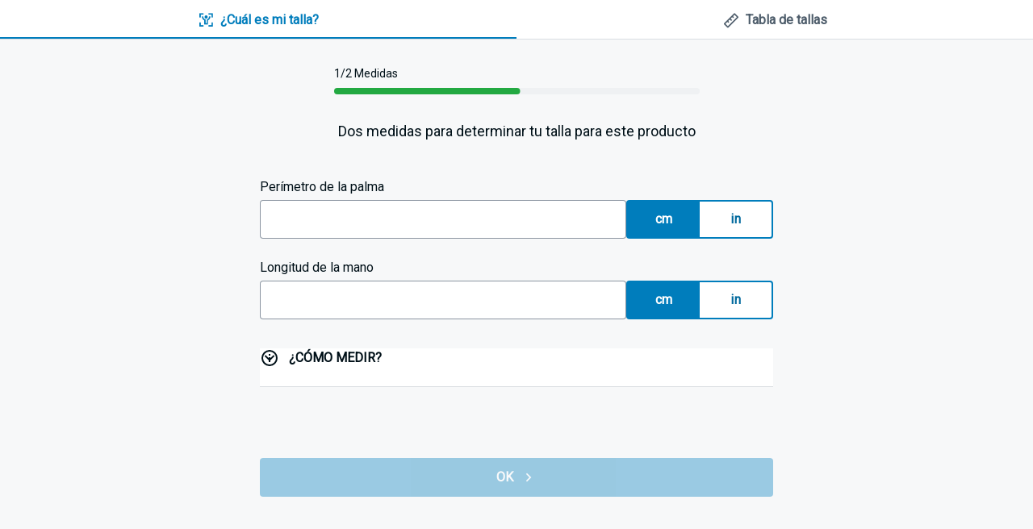

--- FILE ---
content_type: text/css
request_url: https://smartsize-webview.decathlon.net/css/chunk-vendors.677c5956.css
body_size: 10373
content:
.vtmn-btn{fill:#fff;-webkit-box-align:center;-ms-flex-align:center;align-items:center;background-color:#007dbc;block-size:3rem;border:0;border-radius:4px;color:#fff;display:-webkit-box;display:-ms-flexbox;display:flex;-webkit-box-orient:horizontal;-webkit-box-direction:normal;-ms-flex-direction:row;flex-direction:row;font-family:Roboto,"system-ui",-apple-system,sans-serif;font-size:1rem;font-weight:700;inline-size:-moz-max-content;inline-size:-webkit-max-content;inline-size:max-content;-webkit-box-pack:center;-ms-flex-pack:center;justify-content:center;letter-spacing:.01687rem;line-height:1;overflow:hidden;padding-block:.875rem;padding-inline:1.5rem;position:relative;text-overflow:ellipsis;-webkit-transition:-webkit-box-shadow .2s ease-out;transition:-webkit-box-shadow .2s ease-out;transition:box-shadow .2s ease-out;transition:box-shadow .2s ease-out,-webkit-box-shadow .2s ease-out;white-space:nowrap}.vtmn-btn:not(:disabled):hover{background-color:#006ba0;cursor:pointer}.vtmn-btn:not(:disabled):active{background-color:#005884}.vtmn-btn:disabled{cursor:not-allowed;opacity:.38}.vtmn-btn:not(:disabled):focus-visible{-webkit-box-shadow:0 0 0 .25rem #eff1f3,0 0 0 .375rem #001018;box-shadow:0 0 0 .25rem #eff1f3,0 0 0 .375rem #001018;outline:none}.vtmn-btn:not(:disabled){outline:none}.vtmn-btn_variant--primary{fill:#fff;background-color:#007dbc;color:#fff}.vtmn-btn_variant--primary:not(:disabled):hover{background-color:#006ba0}.vtmn-btn_variant--primary:not(:disabled):active{background-color:#005884}.vtmn-btn_variant--ghost{fill:#00699d;background-color:transparent;-webkit-box-shadow:inset 0 0 0 .125rem transparent;box-shadow:inset 0 0 0 .125rem transparent;color:#00699d}.vtmn-btn_variant--ghost:not(:disabled):hover{background-color:#e7f3f9}.vtmn-btn_variant--ghost:not(:disabled):active{background-color:#dbedf6}.vtmn-btn_variant--ghost:not(:disabled):focus-visible{-webkit-box-shadow:inset 0 0 0 .125rem transparent,0 0 0 .25rem #eff1f3,0 0 0 .375rem #001018;box-shadow:inset 0 0 0 .125rem transparent,0 0 0 .25rem #eff1f3,0 0 0 .375rem #001018;outline:none}.vtmn-btn_size--stretched{inline-size:100%}.vtmn-btn--icon-alone{block-size:3rem;inline-size:3rem;padding:.875rem}.vtmn-btn--icon-alone span[class^=vtmx-]{font-size:1.5rem}.vtmn-btn--icon-left span[class^=vtmx-]{-webkit-padding-end:.5rem;font-size:1.25rem;padding-inline-end:.5rem}.vtmn-btn--icon-right span[class^=vtmx-]{-webkit-padding-start:.5rem;font-size:1.25rem;padding-inline-start:.5rem}.vtmn-select_container{-webkit-box-sizing:border-box;box-sizing:border-box;color:#001018;font-family:Roboto,"system-ui",-apple-system,sans-serif;font-size:1rem;font-weight:400;inline-size:-moz-min-content;inline-size:-webkit-min-content;inline-size:min-content;line-height:1.5;white-space:nowrap}.vtmn-select_container>label{-webkit-margin-after:.25rem;display:inline-block;inline-size:-moz-fit-content;inline-size:-webkit-fit-content;inline-size:fit-content;margin-block-end:.25rem}.vtmn-select_container select{-webkit-padding-start:.75rem;-webkit-padding-end:2.5rem;-webkit-appearance:none;-moz-appearance:none;appearance:none;background-color:#fff;block-size:3rem;border:0;border-radius:4px;-webkit-box-shadow:inset 0 0 0 .0625rem #8c96a2;box-shadow:inset 0 0 0 .0625rem #8c96a2;cursor:pointer;display:block;inline-size:-moz-min-content;inline-size:-webkit-min-content;inline-size:min-content;min-inline-size:100%;padding-block:.75rem;padding-inline-end:2.5rem;padding-inline-start:.75rem;-webkit-transition:-webkit-box-shadow .2s ease-out;transition:-webkit-box-shadow .2s ease-out;transition:box-shadow .2s ease-out;transition:box-shadow .2s ease-out,-webkit-box-shadow .2s ease-out}.vtmn-select_container:before{background-color:#001018;block-size:1.5rem;content:"";display:block;float:right;inline-size:1.5rem;inset-block-start:2.5rem;inset-inline-end:.75rem;-webkit-mask:url("data:image/svg+xml;charset=utf-8,%3Csvg viewBox='0 0 16 16' xmlns='http://www.w3.org/2000/svg'%3E%3Cpath fill-rule='evenodd' clip-rule='evenodd' d='M8 8.781l3.3-3.3.943.943L8 10.667 3.757 6.424l.943-.943 3.3 3.3z'/%3E%3C/svg%3E");mask:url("data:image/svg+xml;charset=utf-8,%3Csvg viewBox='0 0 16 16' xmlns='http://www.w3.org/2000/svg'%3E%3Cpath fill-rule='evenodd' clip-rule='evenodd' d='M8 8.781l3.3-3.3.943.943L8 10.667 3.757 6.424l.943-.943 3.3 3.3z'/%3E%3C/svg%3E");pointer-events:none;position:relative}.vtmn-select_container .vtmn-select_error-text{-webkit-margin-before:.25rem;display:inline-block;font-size:.875rem;line-height:1.42;margin-block-start:.25rem;white-space:normal}.vtmn-select_container .vtmn-select_error-text:before{-webkit-margin-end:.3125rem;background-color:#e32630;block-size:1rem;content:"";display:inline-block;inline-size:1rem;margin-inline-end:.3125rem;-webkit-mask:url("data:image/svg+xml;charset=utf-8,%3Csvg viewBox='0 0 16 16' xmlns='http://www.w3.org/2000/svg'%3E%3Cpath fill-rule='evenodd' clip-rule='evenodd' d='M1.333 8a6.667 6.667 0 1013.333 0A6.667 6.667 0 001.333 8zm12 0A5.333 5.333 0 112.667 8a5.333 5.333 0 0110.666 0zm-4.666 2v1.333H7.333V10h1.334zm0-1.333v-4H7.333v4h1.334z'/%3E%3C/svg%3E");mask:url("data:image/svg+xml;charset=utf-8,%3Csvg viewBox='0 0 16 16' xmlns='http://www.w3.org/2000/svg'%3E%3Cpath fill-rule='evenodd' clip-rule='evenodd' d='M1.333 8a6.667 6.667 0 1013.333 0A6.667 6.667 0 001.333 8zm12 0A5.333 5.333 0 112.667 8a5.333 5.333 0 0110.666 0zm-4.666 2v1.333H7.333V10h1.334zm0-1.333v-4H7.333v4h1.334z'/%3E%3C/svg%3E");-webkit-mask-size:cover;mask-size:cover;position:relative;-webkit-transform:translateY(.125rem);transform:translateY(.125rem)}.vtmn-select_container select:not(:disabled):hover{color:#001018}.vtmn-select_container select:not(:disabled):active,.vtmn-select_container select:not(:disabled):focus-visible{-webkit-box-shadow:inset 0 0 0 .125rem #007dbc;box-shadow:inset 0 0 0 .125rem #007dbc;outline:none}.vtmn-select_container select:disabled,.vtmn-select_container select:disabled+label{cursor:not-allowed;opacity:.38}.vtmn-select_container select.vtmn-select--error{-webkit-box-shadow:inset 0 0 0 .125rem #e32630;box-shadow:inset 0 0 0 .125rem #e32630}.vtmn-text-input_label{-webkit-margin-after:.25rem;inline-size:-moz-fit-content;inline-size:-webkit-fit-content;inline-size:fit-content;line-height:1.5;margin-block-end:.25rem}.vtmn-text-input,.vtmn-text-input_label{color:#001018;display:block;font-family:Roboto,"system-ui",-apple-system,sans-serif;font-size:1rem}.vtmn-text-input{-webkit-padding-start:.75rem;-webkit-padding-end:2.25rem;-webkit-appearance:none;-moz-appearance:none;appearance:none;background-color:#fff;border:none;border-radius:4px;-webkit-box-shadow:inset 0 0 0 .0625rem #8c96a2;box-shadow:inset 0 0 0 .0625rem #8c96a2;font-weight:400;min-block-size:3rem;padding-block:.75rem;padding-inline-end:2.25rem;padding-inline-start:.75rem;-webkit-transition:-webkit-box-shadow .2s ease-out;transition:-webkit-box-shadow .2s ease-out;transition:box-shadow .2s ease-out;transition:box-shadow .2s ease-out,-webkit-box-shadow .2s ease-out}.vtmn-text-input_helper-text{-webkit-margin-before:.25rem;color:#4e5d6b;font-family:Roboto,"system-ui",-apple-system,sans-serif;font-size:.875rem;inline-size:-moz-fit-content;inline-size:-webkit-fit-content;inline-size:fit-content;line-height:1.42;margin-block-start:.25rem}.vtmn-text-input,.vtmn-text-input:after,.vtmn-text-input:before{-webkit-box-sizing:border-box;box-sizing:border-box}textarea.vtmn-text-input{min-inline-size:3rem;resize:both}.vtmn-text-input:not(:disabled,:focus,textarea):hover{-webkit-box-shadow:inset 0 0 0 1px #8c96a2,0 0 0 3px #e7f3f9;box-shadow:inset 0 0 0 1px #8c96a2,0 0 0 3px #e7f3f9}.vtmn-text-input:not(:disabled):focus,.vtmn-text-input:not(:disabled):focus-visible{-webkit-box-shadow:inset 0 0 0 .125rem #007dbc;box-shadow:inset 0 0 0 .125rem #007dbc;outline:none}.vtmn-text-input::-moz-placeholder{color:#687787}.vtmn-text-input::-webkit-input-placeholder{color:#687787}.vtmn-text-input:-ms-input-placeholder{color:#687787}.vtmn-text-input::-ms-input-placeholder{color:#687787}.vtmn-text-input::placeholder{color:#687787}.vtmn-text-input_container{display:inline-block;position:relative}.vtmn-text-input~span[class^=vtmx-]{color:#001018;font-size:1.5rem;inset-block-end:.75rem;inset-inline-end:.75rem;position:absolute}@media screen and (min-width:1800px){.vtmn-text-input~span[class^=vtmx-]{font-size:1.625rem}}@media screen and (min-width:1200px) and (max-width:1799px){.vtmn-text-input~span[class^=vtmx-]{font-size:1.625rem}}@media screen and (min-width:900px) and (max-width:1199px){.vtmn-text-input~span[class^=vtmx-]{font-size:1.5rem}}@media screen and (min-width:600px) and (max-width:899px){.vtmn-text-input~span[class^=vtmx-]{font-size:1.5rem}}.vtmn-text-input~svg{color:#001018;font-size:1.5rem;inset-block-end:.75rem;inset-inline-end:.75rem;position:absolute}@media screen and (min-width:1800px){.vtmn-text-input~svg{font-size:1.625rem}}@media screen and (min-width:1200px) and (max-width:1799px){.vtmn-text-input~svg{font-size:1.625rem}}@media screen and (min-width:900px) and (max-width:1199px){.vtmn-text-input~svg{font-size:1.5rem}}@media screen and (min-width:600px) and (max-width:899px){.vtmn-text-input~svg{font-size:1.5rem}}.vtmn-text-input:disabled,.vtmn-text-input:disabled+.vtmn-text-input_helper-text,.vtmn-text-input:disabled+svg,.vtmn-text-input:disabled~span[class^=vtmx-]{cursor:not-allowed;opacity:.38}.vtmn-text-input_helper-text--error{color:#001018;inline-size:-moz-fit-content;inline-size:-webkit-fit-content;inline-size:fit-content}.vtmn-text-input_helper-text--error:before{-webkit-margin-end:.3125rem;background-color:#e32630;block-size:1rem;content:"";display:inline-block;inline-size:1rem;margin-inline-end:.3125rem;-webkit-mask:url("data:image/svg+xml;charset=utf-8,%3Csvg viewBox='0 0 16 16' xmlns='http://www.w3.org/2000/svg'%3E%3Cpath fill-rule='evenodd' clip-rule='evenodd' d='M1.333 8a6.667 6.667 0 1013.333 0A6.667 6.667 0 001.333 8zm12 0A5.333 5.333 0 112.667 8a5.333 5.333 0 0110.666 0zm-4.666 2v1.333H7.333V10h1.334zm0-1.333v-4H7.333v4h1.334z'/%3E%3C/svg%3E");mask:url("data:image/svg+xml;charset=utf-8,%3Csvg viewBox='0 0 16 16' xmlns='http://www.w3.org/2000/svg'%3E%3Cpath fill-rule='evenodd' clip-rule='evenodd' d='M1.333 8a6.667 6.667 0 1013.333 0A6.667 6.667 0 001.333 8zm12 0A5.333 5.333 0 112.667 8a5.333 5.333 0 0110.666 0zm-4.666 2v1.333H7.333V10h1.334zm0-1.333v-4H7.333v4h1.334z'/%3E%3C/svg%3E");-webkit-mask-size:cover;mask-size:cover;position:relative;-webkit-transform:translateY(.125rem);transform:translateY(.125rem)}.vtmn-text-input--valid{-webkit-box-shadow:inset 0 0 0 .125rem #23a942;box-shadow:inset 0 0 0 .125rem #23a942}.vtmn-text-input--valid~span[class^=vtmx-],.vtmn-text-input--valid~svg{fill:#23a942;color:#23a942}.vtmn-text-input--error{-webkit-box-shadow:inset 0 0 0 .125rem #e32630;box-shadow:inset 0 0 0 .125rem #e32630}.vtmn-text-input--error~span[class^=vtmx-],.vtmn-text-input--error~svg{fill:#001018;color:#001018}.vtmn-badge{-webkit-box-align:center;-ms-flex-align:center;align-items:center;block-size:1.25rem;border-radius:32px;display:-webkit-inline-box;display:-ms-inline-flexbox;display:inline-flex;font-family:Roboto,"system-ui",-apple-system,sans-serif;font-size:.875rem;font-weight:400;-webkit-box-pack:center;-ms-flex-pack:center;justify-content:center;line-height:1;padding-block:0;padding-inline:.375rem;background-color:#eff1f3;-webkit-box-shadow:inset 0 0 0 .0625rem #d9dde1;box-shadow:inset 0 0 0 .0625rem #d9dde1;color:#001018}.vtmn-badge:empty{block-size:.5rem;min-inline-size:.5rem;padding:0}@-webkit-keyframes rotate{0%{-webkit-transform:rotate(0deg);transform:rotate(0deg)}12.5%{-webkit-animation-timing-function:linear;animation-timing-function:linear;-webkit-transform:rotate(180deg);transform:rotate(180deg)}25%{-webkit-transform:rotate(630deg);transform:rotate(630deg)}37.5%{-webkit-animation-timing-function:linear;animation-timing-function:linear;-webkit-transform:rotate(810deg);transform:rotate(810deg)}50%{-webkit-transform:rotate(1260deg);transform:rotate(1260deg)}62.5%{-webkit-animation-timing-function:linear;animation-timing-function:linear;-webkit-transform:rotate(4turn);transform:rotate(4turn)}75%{-webkit-transform:rotate(1890deg);transform:rotate(1890deg)}87.5%{-webkit-animation-timing-function:linear;animation-timing-function:linear;-webkit-transform:rotate(2070deg);transform:rotate(2070deg)}to{-webkit-transform:rotate(7turn);transform:rotate(7turn)}}@keyframes rotate{0%{-webkit-transform:rotate(0deg);transform:rotate(0deg)}12.5%{-webkit-animation-timing-function:linear;animation-timing-function:linear;-webkit-transform:rotate(180deg);transform:rotate(180deg)}25%{-webkit-transform:rotate(630deg);transform:rotate(630deg)}37.5%{-webkit-animation-timing-function:linear;animation-timing-function:linear;-webkit-transform:rotate(810deg);transform:rotate(810deg)}50%{-webkit-transform:rotate(1260deg);transform:rotate(1260deg)}62.5%{-webkit-animation-timing-function:linear;animation-timing-function:linear;-webkit-transform:rotate(4turn);transform:rotate(4turn)}75%{-webkit-transform:rotate(1890deg);transform:rotate(1890deg)}87.5%{-webkit-animation-timing-function:linear;animation-timing-function:linear;-webkit-transform:rotate(2070deg);transform:rotate(2070deg)}to{-webkit-transform:rotate(7turn);transform:rotate(7turn)}}@-webkit-keyframes rotate-shrink{0%{-webkit-transform:rotate(-30deg);transform:rotate(-30deg)}29.4%{border-inline-start-color:transparent}29.41%{border-inline-start-color:currentcolor}64.7%{border-block-end-color:transparent}64.71%{border-block-end-color:currentcolor}to{border-block-end-color:currentcolor;border-inline-start-color:currentcolor;-webkit-transform:rotate(225deg);transform:rotate(225deg)}}@keyframes rotate-shrink{0%{-webkit-transform:rotate(-30deg);transform:rotate(-30deg)}29.4%{border-inline-start-color:transparent}29.41%{border-inline-start-color:currentcolor}64.7%{border-block-end-color:transparent}64.71%{border-block-end-color:currentcolor}to{border-block-end-color:currentcolor;border-inline-start-color:currentcolor;-webkit-transform:rotate(225deg);transform:rotate(225deg)}}.vtmn-progressbar_container{color:#001018;font-family:Roboto,"system-ui",-apple-system,sans-serif;font-weight:400;max-inline-size:100%;position:relative}.vtmn-progressbar_container svg{background-color:#eff1f3;block-size:.5rem;border-radius:32px;inline-size:100%}.vtmn-progressbar_label{-webkit-margin-after:.5rem;inline-size:100%;margin-block-end:.5rem}.vtmn-progressbar_indicator{stroke:#007dbc;stroke-width:.5rem;stroke-linecap:round;block-size:100%;inline-size:100%;-webkit-transition:all .2s;transition:all .2s}.vtmn-progressbar_container:not(.vtmn-progressbar_variant--circular) .vtmn-progressbar_label{-webkit-box-align:center;-ms-flex-align:center;align-items:center;display:-webkit-box;display:-ms-flexbox;display:flex;-webkit-box-orient:horizontal;-webkit-box-direction:normal;-ms-flex-direction:row;flex-direction:row;-webkit-box-pack:justify;-ms-flex-pack:justify;justify-content:space-between}.vtmn-progressbar_variant--linear .vtmn-progressbar_indicator{-webkit-transform:unset;transform:unset}.vtmn-progressbar_variant--circular.vtmn-progressbar_container{block-size:8.5rem;inline-size:8.5rem}.vtmn-progressbar_variant--circular .vtmn-progressbar_label{font-size:1.75rem;font-weight:700;left:50%;position:absolute;right:0;top:50%;-webkit-transform:translate(-50%,-50%);transform:translate(-50%,-50%);width:-moz-fit-content;width:-webkit-fit-content;width:fit-content}@media screen and (min-width:1800px){.vtmn-progressbar_variant--circular .vtmn-progressbar_label{font-size:2rem}}@media screen and (min-width:1200px) and (max-width:1799px){.vtmn-progressbar_variant--circular .vtmn-progressbar_label{font-size:2rem}}@media screen and (min-width:900px) and (max-width:1199px){.vtmn-progressbar_variant--circular .vtmn-progressbar_label{font-size:1.875rem}}@media screen and (min-width:600px) and (max-width:899px){.vtmn-progressbar_variant--circular .vtmn-progressbar_label{font-size:1.875rem}}.vtmn-progressbar_variant--circular .vtmn-progressbar_image{block-size:auto;border-radius:50%;inset-block-start:50%;inset-inline-start:50%;max-inline-size:7rem;position:absolute;-webkit-transform:translate(-50%,-50%);transform:translate(-50%,-50%)}.vtmn-progressbar_variant--circular svg{background-color:transparent;block-size:100%;inline-size:100%}.vtmn-progressbar_variant--circular .vtmn-progressbar_track{stroke-width:.5rem;fill:transparent;stroke:#eff1f3;block-size:8rem;inline-size:8rem}.vtmn-progressbar_variant--circular .vtmn-progressbar_indicator{fill:transparent;stroke-dasharray:400;block-size:8rem;inline-size:8rem;-webkit-transform:rotate(-90deg);transform:rotate(-90deg);-webkit-transform-origin:center;transform-origin:center}.vtmn-progressbar_size--small.vtmn-progressbar_variant--circular.vtmn-progressbar_container{block-size:4.375rem;inline-size:4.375rem}.vtmn-progressbar_size--small.vtmn-progressbar_variant--circular .vtmn-progressbar_label{font-size:1.125rem;font-weight:400}.vtmn-progressbar_size--small.vtmn-progressbar_variant--circular .vtmn-progressbar_track{stroke-width:.25rem;block-size:4rem;inline-size:4rem}.vtmn-progressbar_size--small.vtmn-progressbar_variant--circular .vtmn-progressbar_indicator{stroke-width:.25rem;stroke-dasharray:200;block-size:4rem;inline-size:4rem}.vtmn-progressbar_size--small.vtmn-progressbar_variant--circular>.vtmn-progressbar_image{max-inline-size:3.5rem}.vtmn-progressbar_size--small:not(.vtmn-progressbar_variant--circular){font-size:.875rem}.vtmn-progressbar_size--small:not(.vtmn-progressbar_variant--circular) svg{block-size:.25rem}.vtmn-progressbar_size--small:not(.vtmn-progressbar_variant--circular) .vtmn-progressbar_indicator{stroke-width:.25rem}.vtmn-progressbar_size--medium{font-size:1rem}.vtmn-progressbar_size--medium svg{block-size:.5rem}.vtmn-progressbar_size--medium .vtmn-progressbar_indicator{stroke-width:.5rem}.vtmn-progressbar--indeterminate .vtmn-progressbar_indicator{-webkit-animation:linear-indeterminate 1.5s ease-in-out infinite;animation:linear-indeterminate 1.5s ease-in-out infinite;position:absolute}.vtmn-progressbar_variant--circular.vtmn-progressbar--indeterminate .vtmn-progressbar_indicator{-webkit-animation:circle-indeterminate 4s linear infinite;animation:circle-indeterminate 4s linear infinite;position:absolute}.vtmn-progressbar_variant--circular.vtmn-progressbar_size--small.vtmn-progressbar--indeterminate .vtmn-progressbar_indicator{-webkit-animation:circle-indeterminate-small 4s linear infinite;animation:circle-indeterminate-small 4s linear infinite;position:absolute}
/*! Inspired by tailwindcss v2.2.19 | MIT License | https://tailwindcss.com */

/*! Inspired by t modern-normalize v1.1.0 | MIT License | https://github.com/sindresorhus/modern-normalize */

/*! This temp preflight only aims to gather reset styles needed for our components in case Tailwind isn't a dependency. */button,input,select,textarea{font-family:inherit;font-size:100%;line-height:1.15;margin:0}button,select{text-transform:none}[type=button],[type=submit],button{-webkit-appearance:button;-moz-appearance:button;appearance:button}::-moz-focus-inner{border-style:none;padding:0}legend{padding:0}progress{vertical-align:baseline}::-webkit-inner-spin-button,::-webkit-outer-spin-button{height:auto}::-webkit-file-upload-button{-webkit-appearance:button;appearance:button;font:inherit}button{background-color:transparent;background-image:none}ol,ul{margin:0;padding:0;list-style:none}*,:after,:before{border:0 solid;-webkit-box-sizing:border-box;box-sizing:border-box}img{border-style:solid}textarea{resize:vertical}input::-webkit-input-placeholder,textarea::-webkit-input-placeholder{color:#9ca3af;opacity:1}input::-moz-placeholder,textarea::-moz-placeholder{color:#9ca3af;opacity:1}input:-ms-input-placeholder,textarea:-ms-input-placeholder{color:#9ca3af;opacity:1}input::-ms-input-placeholder,textarea::-ms-input-placeholder{color:#9ca3af;opacity:1}input::placeholder,textarea::placeholder{color:#9ca3af;opacity:1}[role=button],button{cursor:pointer}a{color:inherit;text-decoration:inherit}button,input,select,textarea{color:inherit;line-height:inherit;padding:0}iframe,img,object,svg,video{display:block;vertical-align:middle}img,video{height:auto;max-width:100%}[hidden]{display:none}.vtmn-tabs{background-color:#fff;block-size:-moz-fit-content;block-size:-webkit-fit-content;block-size:fit-content;display:block;inline-size:100%;margin:0;overflow-x:auto;padding:0;white-space:nowrap}.vtmn-tabs>li{-webkit-padding-before:.125rem;padding-block-start:.125rem;padding-inline:.125rem}.vtmn-tabs>li,.vtmn-tabs>li>button{display:-webkit-inline-box;display:-ms-inline-flexbox;display:inline-flex}.vtmn-tabs>li>button{-webkit-padding-before:.75rem;-webkit-padding-after:.625rem;-webkit-border-after:.125rem solid transparent;-webkit-box-align:center;-ms-flex-align:center;align-items:center;border-block-end:.125rem solid transparent;color:#4e5d6b;font-family:Roboto,"system-ui",-apple-system,sans-serif;font-size:1rem;outline:none;padding-block-end:.625rem;padding-block-start:.75rem;padding-inline:1.25rem;text-decoration:none;transition:color .2s ease,box-shadow .2s ease-out,-webkit-border-after .2s ease;-webkit-transition:color .2s ease,-webkit-border-after .2s ease,-webkit-box-shadow .2s ease-out;transition:color .2s ease,-webkit-border-after .2s ease,-webkit-box-shadow .2s ease-out;transition:border-block-end .2s ease,color .2s ease,box-shadow .2s ease-out;transition:border-block-end .2s ease,color .2s ease,box-shadow .2s ease-out,-webkit-border-after .2s ease,-webkit-box-shadow .2s ease-out;transition:border-block-end .2s ease,color .2s ease,box-shadow .2s ease-out,-webkit-border-after .2s ease;white-space:nowrap}.vtmn-tabs>li>button:hover{color:#006ba0}.vtmn-tabs>li>button:active{color:#005884}.vtmn-tabs>li>button:focus-visible{-webkit-border-after:.125rem solid #001018;border-block-end:.125rem solid #001018;-webkit-box-shadow:0 0 0 .125rem #001018;box-shadow:0 0 0 .125rem #001018}.vtmn-tabs>li>button[aria-selected=true]{-webkit-border-after:.125rem solid #007dbc;border-block-end:.125rem solid #007dbc;color:#007dbc}.vtmn-tabs>li>button[aria-selected=true]:focus-visible{-webkit-border-after:.125rem solid #001018;border-block-end:.125rem solid #001018}.vtmn-tabs .vtmn-badge{-webkit-margin-start:.5rem;margin-inline-start:.5rem}.vtmn-tabs span[class^=vtmx-]{-webkit-margin-end:.5rem;color:inherit;font-size:1.25rem;margin-inline-end:.5rem}@media screen and (min-width:1800px){.vtmn-tabs span[class^=vtmx-]{font-size:1.25rem}}@media screen and (min-width:1200px) and (max-width:1799px){.vtmn-tabs span[class^=vtmx-]{font-size:1.25rem}}@media screen and (min-width:900px) and (max-width:1199px){.vtmn-tabs span[class^=vtmx-]{font-size:1.25rem}}@media screen and (min-width:600px) and (max-width:899px){.vtmn-tabs span[class^=vtmx-]{font-size:1.25rem}}.vtmn-radio-button[type=radio]{opacity:0;position:absolute}.vtmn-radio-button[type=radio]+label{-webkit-box-align:start;-ms-flex-align:start;align-items:flex-start;color:#001018;cursor:pointer;display:-webkit-inline-box;display:-ms-inline-flexbox;display:inline-flex;font-family:Roboto,"system-ui",-apple-system,sans-serif;font-size:1rem;line-height:1.5;position:relative;-webkit-user-select:none;-moz-user-select:none;-ms-user-select:none;user-select:none}.vtmn-radio-button[type=radio]+label:before{-webkit-margin-before:.0625rem;-webkit-margin-end:.6875rem;border:.125rem solid;border-radius:100%;content:"";margin-block-start:.0625rem;margin-inline-end:.6875rem;padding:.5rem;-webkit-transition:-webkit-box-shadow .2s ease-out;transition:-webkit-box-shadow .2s ease-out;transition:box-shadow .2s ease-out;transition:box-shadow .2s ease-out,-webkit-box-shadow .2s ease-out}.vtmn-radio-button[type=radio]:not(:checked)+label:before{border-color:#8c96a2}.vtmn-radio-button[type=radio]:not(:focus-visible,:checked,:disabled):hover+label:before{-webkit-box-shadow:0 0 0 .4375rem rgba(0,16,24,.05);box-shadow:0 0 0 .4375rem rgba(0,16,24,.05)}.vtmn-radio-button[type=radio]:not(:checked,:disabled):active+label:before{-webkit-box-shadow:0 0 0 .4375rem rgba(0,16,24,.15);box-shadow:0 0 0 .4375rem rgba(0,16,24,.15)}.vtmn-radio-button[type=radio]:focus-visible:not(:disabled)+label:before{-webkit-box-shadow:0 0 0 .25rem #eff1f3,0 0 0 .375rem #001018;box-shadow:0 0 0 .25rem #eff1f3,0 0 0 .375rem #001018}.vtmn-radio-button[type=radio]:checked+label:before{border-color:#001018}.vtmn-radio-button[type=radio]:not(:focus-visible):checked:not(:disabled):hover+label:before{-webkit-box-shadow:0 0 0 .4375rem rgba(0,125,188,.05);box-shadow:0 0 0 .4375rem rgba(0,125,188,.05)}.vtmn-radio-button[type=radio]:checked:not(:disabled):active+label:before{-webkit-box-shadow:0 0 0 .4375rem rgba(0,125,188,.15);box-shadow:0 0 0 .4375rem rgba(0,125,188,.15)}.vtmn-radio-button[type=radio]+label:after{background-color:#007dbc;block-size:1.25rem;content:"";inline-size:1.25rem;inset-block-start:.0625rem;inset-inline-start:0;-webkit-mask:url("data:image/svg+xml;charset=utf-8,%3Csvg width='20' height='20' xmlns='http://www.w3.org/2000/svg'%3E%3Cpath d='M10 20C4.477 20 0 15.523 0 10S4.477 0 10 0s10 4.477 10 10-4.477 10-10 10zm0-2a8 8 0 100-16 8 8 0 000 16zm-5-8a5 5 0 1010 0 5 5 0 00-10 0z'/%3E%3C/svg%3E");mask:url("data:image/svg+xml;charset=utf-8,%3Csvg width='20' height='20' xmlns='http://www.w3.org/2000/svg'%3E%3Cpath d='M10 20C4.477 20 0 15.523 0 10S4.477 0 10 0s10 4.477 10 10-4.477 10-10 10zm0-2a8 8 0 100-16 8 8 0 000 16zm-5-8a5 5 0 1010 0 5 5 0 00-10 0z'/%3E%3C/svg%3E");-webkit-mask-size:cover;mask-size:cover;position:absolute;-webkit-transition:all .2s;transition:all .2s}.vtmn-radio-button[type=radio]:not(:checked)+label:after{opacity:0;-webkit-transform:scale(0) rotate(45deg);transform:scale(0) rotate(45deg)}.vtmn-radio-button[type=radio]:checked+label:after{opacity:1;-webkit-transform:scale(1) rotate(0);transform:scale(1) rotate(0)}.vtmn-radio-button[type=radio]:disabled+label{cursor:not-allowed;opacity:.38}.vtmn-radio-button[type=radio]:focus-visible+label:before{-webkit-box-shadow:0 0 0 .25rem #eff1f3,0 0 0 .375rem #001018;box-shadow:0 0 0 .25rem #eff1f3,0 0 0 .375rem #001018;outline:none}.vtmn-accordion{-webkit-border-after:.0625rem solid #d9dde1;background-color:#fff;block-size:-moz-fit-content;block-size:-webkit-fit-content;block-size:fit-content;border-block-end:.0625rem solid #d9dde1;-webkit-box-sizing:border-box;box-sizing:border-box;color:#001018;display:block;font-family:Roboto,"system-ui",-apple-system,sans-serif;font-size:1rem;font-weight:400;inline-size:100%;line-height:1.5;min-block-size:3rem;outline:0}.vtmn-accordion--with-icon-left summary:before{-webkit-margin-end:.75rem;background-color:#001018;block-size:1.5rem;content:"";display:inline-block;inline-size:1.5rem;margin-inline-end:.75rem;-webkit-mask:url("data:image/svg+xml;charset=utf-8,%3Csvg viewBox='0 0 16 16' xmlns='http://www.w3.org/2000/svg'%3E%3Cpath fill-rule='evenodd' clip-rule='evenodd' d='M1.333 8a6.666 6.666 0 1013.333 0A6.666 6.666 0 001.333 8zm12 0A5.333 5.333 0 112.667 8a5.333 5.333 0 0110.666 0zM8.667 4.667V6H7.333V4.667h1.334zm0 6.666v-4H7.333v4h1.334z'/%3E%3C/svg%3E");mask:url("data:image/svg+xml;charset=utf-8,%3Csvg viewBox='0 0 16 16' xmlns='http://www.w3.org/2000/svg'%3E%3Cpath fill-rule='evenodd' clip-rule='evenodd' d='M1.333 8a6.666 6.666 0 1013.333 0A6.666 6.666 0 001.333 8zm12 0A5.333 5.333 0 112.667 8a5.333 5.333 0 0110.666 0zM8.667 4.667V6H7.333V4.667h1.334zm0 6.666v-4H7.333v4h1.334z'/%3E%3C/svg%3E");-webkit-mask-size:cover;mask-size:cover;position:relative}.vtmn-accordion summary{cursor:pointer;display:-webkit-box;display:-ms-flexbox;display:flex;font-weight:700;list-style:none;outline:0;padding-block:.75rem;padding-inline:1rem;position:relative;-webkit-transition:background-color .4s ease;transition:background-color .4s ease}.vtmn-accordion summary::-webkit-details-marker{display:none}.vtmn-accordion:not([aria-disabled=true]) summary:hover{background-color:#e7f3f9}.vtmn-accordion:not([aria-disabled=true]) summary:active{background-color:#dbedf6}.vtmn-accordion:not([aria-disabled=true])>summary:focus-visible{-webkit-box-shadow:0 0 0 .25rem #eff1f3,0 0 0 .375rem #001018;box-shadow:0 0 0 .25rem #eff1f3,0 0 0 .375rem #001018}.vtmn-accordion[aria-disabled=true]{cursor:not-allowed}.vtmn-accordion[aria-disabled=true]>*{opacity:.38;pointer-events:none}.vtmn-accordion summary>span[class^=vtmx-]{-webkit-margin-end:.75rem;font-size:1.5rem;margin-inline-end:.75rem}@media screen and (min-width:1800px){.vtmn-accordion summary>span[class^=vtmx-]{font-size:1.625rem}}@media screen and (min-width:1200px) and (max-width:1799px){.vtmn-accordion summary>span[class^=vtmx-]{font-size:1.625rem}}@media screen and (min-width:900px) and (max-width:1199px){.vtmn-accordion summary>span[class^=vtmx-]{font-size:1.5rem}}@media screen and (min-width:600px) and (max-width:899px){.vtmn-accordion summary>span[class^=vtmx-]{font-size:1.5rem}}.vtmn-accordion summary:after{-webkit-margin-end:.75rem;background-color:#001018;block-size:1.5rem;content:"";inline-size:1.5rem;inset-inline-end:0;margin-inline-end:.75rem;-webkit-mask:url("data:image/svg+xml;charset=utf-8,%3Csvg viewBox='0 0 16 16' xmlns='http://www.w3.org/2000/svg'%3E%3Cpath fill-rule='evenodd' clip-rule='evenodd' d='M8 8.781l3.3-3.3.943.943L8 10.667 3.757 6.424l.943-.943 3.3 3.3z'/%3E%3C/svg%3E");mask:url("data:image/svg+xml;charset=utf-8,%3Csvg viewBox='0 0 16 16' xmlns='http://www.w3.org/2000/svg'%3E%3Cpath fill-rule='evenodd' clip-rule='evenodd' d='M8 8.781l3.3-3.3.943.943L8 10.667 3.757 6.424l.943-.943 3.3 3.3z'/%3E%3C/svg%3E");position:absolute;-webkit-transition:-webkit-transform .4s ease;transition:-webkit-transform .4s ease;transition:transform .4s ease;transition:transform .4s ease,-webkit-transform .4s ease}.vtmn-accordion[open]{-webkit-border-after:0;border-block-end:0}.vtmn-accordion[open] summary:after{-webkit-transform:rotate(-180deg);transform:rotate(-180deg)}.vtmn-accordion_content{-webkit-box-align:start;-ms-flex-align:start;align-items:flex-start;display:-webkit-box;display:-ms-flexbox;display:flex;-webkit-box-orient:vertical;-webkit-box-direction:normal;-ms-flex-direction:column;flex-direction:column;padding:1rem}.vtmn-accordion_content>*{margin-block:.25rem;margin-inline:0}.vtmn-accordion_content:last-child{-webkit-border-after:.0625rem solid #d9dde1;border-block-end:.0625rem solid #d9dde1}.vtmn-divider{-webkit-box-align:center;-ms-flex-align:center;align-items:center;color:#001018;display:-webkit-box;display:-ms-flexbox;display:flex;font-family:Roboto,"system-ui",-apple-system,sans-serif;font-size:.875rem;inline-size:100%;line-height:1.42;white-space:nowrap}.vtmn-divider:after,.vtmn-divider:before{background-color:#d9dde1;block-size:.0625rem;content:"";inline-size:100%}.vtmn-divider:not(:empty,.vtmn-divider_orientation--vertical):before{-webkit-margin-end:.5rem;margin-inline-end:.5rem}.vtmn-divider:not(:empty,.vtmn-divider_orientation--vertical):after{-webkit-margin-start:.5rem;margin-inline-start:.5rem}@-webkit-keyframes fade-in{0%{opacity:0}to{opacity:1}}@keyframes fade-in{0%{opacity:0}to{opacity:1}}@-webkit-keyframes slide-left{0%{-webkit-transform:translateX(120%);transform:translateX(120%)}to{-webkit-transform:translateX(0);transform:translateX(0)}}@keyframes slide-left{0%{-webkit-transform:translateX(120%);transform:translateX(120%)}to{-webkit-transform:translateX(0);transform:translateX(0)}}@-webkit-keyframes slide-right{0%{-webkit-transform:translateX(0);transform:translateX(0)}to{-webkit-transform:translateX(120%);transform:translateX(120%)}}@keyframes slide-right{0%{-webkit-transform:translateX(0);transform:translateX(0)}to{-webkit-transform:translateX(120%);transform:translateX(120%)}}@-webkit-keyframes slide-down{0%{-webkit-transform:translateY(0);transform:translateY(0)}to{-webkit-transform:translateY(120%);transform:translateY(120%)}}@keyframes slide-down{0%{-webkit-transform:translateY(0);transform:translateY(0)}to{-webkit-transform:translateY(120%);transform:translateY(120%)}}@-webkit-keyframes slide-up{0%{-webkit-transform:translateY(120%);transform:translateY(120%)}to{-webkit-transform:translateY(0);transform:translateY(0)}}@keyframes slide-up{0%{-webkit-transform:translateY(120%);transform:translateY(120%)}to{-webkit-transform:translateY(0);transform:translateY(0)}}@-webkit-keyframes show-up{0%{bottom:0}to{bottom:15px}}@keyframes show-up{0%{bottom:0}to{bottom:15px}}@-webkit-keyframes fade-out{0%{opacity:1}to{opacity:0}}@keyframes fade-out{0%{opacity:1}to{opacity:0}}@-webkit-keyframes vanish{0%{bottom:15px}to{bottom:0}}@keyframes vanish{0%{bottom:15px}to{bottom:0}}@-webkit-keyframes linear-indeterminate{0%{-webkit-transform:translateX(-100%);transform:translateX(-100%)}60%{-webkit-transform:translateX(105%);transform:translateX(105%)}to{-webkit-transform:translateX(105%);transform:translateX(105%)}}@keyframes linear-indeterminate{0%{-webkit-transform:translateX(-100%);transform:translateX(-100%)}60%{-webkit-transform:translateX(105%);transform:translateX(105%)}to{-webkit-transform:translateX(105%);transform:translateX(105%)}}@-webkit-keyframes circle-indeterminate{0%{stroke-dashoffset:400;-webkit-transform:rotate(-90deg);transform:rotate(-90deg)}50%{stroke-dashoffset:0;-webkit-transform:rotate(270deg);transform:rotate(270deg)}to{stroke-dashoffset:400;-webkit-transform:rotate(990deg);transform:rotate(990deg)}}@keyframes circle-indeterminate{0%{stroke-dashoffset:400;-webkit-transform:rotate(-90deg);transform:rotate(-90deg)}50%{stroke-dashoffset:0;-webkit-transform:rotate(270deg);transform:rotate(270deg)}to{stroke-dashoffset:400;-webkit-transform:rotate(990deg);transform:rotate(990deg)}}@-webkit-keyframes circle-indeterminate-small{0%{stroke-dashoffset:200;-webkit-transform:rotate(-90deg);transform:rotate(-90deg)}50%{stroke-dashoffset:0;-webkit-transform:rotate(270deg);transform:rotate(270deg)}to{stroke-dashoffset:200;-webkit-transform:rotate(990deg);transform:rotate(990deg)}}@keyframes circle-indeterminate-small{0%{stroke-dashoffset:200;-webkit-transform:rotate(-90deg);transform:rotate(-90deg)}50%{stroke-dashoffset:0;-webkit-transform:rotate(270deg);transform:rotate(270deg)}to{stroke-dashoffset:200;-webkit-transform:rotate(990deg);transform:rotate(990deg)}}@-webkit-keyframes shimmer{0%{-webkit-transform:translateX(-100%);transform:translateX(-100%)}to{-webkit-transform:translateX(100%);transform:translateX(100%)}}@keyframes shimmer{0%{-webkit-transform:translateX(-100%);transform:translateX(-100%)}to{-webkit-transform:translateX(100%);transform:translateX(100%)}}@font-face{font-family:vitamix;src:url(../fonts/vitamix.27014107.ttf) format("truetype"),url(../fonts/vitamix.b5737234.woff) format("woff"),url(../fonts/vitamix.75ad9c00.woff2) format("woff2")}[class*=" vtmx-"],[class^=vtmx-]{-webkit-box-align:center;-ms-flex-align:center;align-items:center;display:-webkit-inline-box;display:-ms-inline-flexbox;display:inline-flex}[class*=" vtmx-"]:before,[class^=vtmx-]:before{-webkit-font-smoothing:antialiased;-moz-osx-font-smoothing:grayscale;font-family:vitamix!important;font-style:normal;font-variant:normal;font-weight:400!important;line-height:1;text-transform:none}.vtmx-body-scan-line:before{content:"\F138"}.vtmx-chevron-left-fill:before{content:"\F153"}.vtmx-chevron-right-fill:before{content:"\F155"}.vtmx-ruler-line:before{content:"\F22A"}.vtmn-icon-size.svelte-xqgz9j{color:var(--vtmn-icon-semantic-color);font-size:var(--vtmn-icon-size)}.ss__navigation.svelte-1puh127 .ss_tabs{display:-webkit-box;display:-ms-flexbox;display:flex;-webkit-box-pack:justify;-ms-flex-pack:justify;justify-content:space-between}.ss__navigation.svelte-1puh127 .ss_tabs li{display:-webkit-box;display:-ms-flexbox;display:flex;-webkit-box-flex:1;-ms-flex:1;flex:1;-webkit-box-pack:center;-ms-flex-pack:center;justify-content:center}.ss__navigation.svelte-1puh127 .ss_tabs li button{font-weight:700;-webkit-box-pack:center;-ms-flex-pack:center;justify-content:center;width:100%}.ss__navigation.svelte-1puh127 .ss__tab.disabled{display:none}#smartsizeLayout.revampStyle .ss__navigation.svelte-1puh127{margin:auto;max-width:700px}#smartsizeLayout.revampStyle .ss__navigation.svelte-1puh127 .ss__tab.enabled .ss__tab--title{border-bottom:1px solid #949494}#smartsizeLayout.revampStyle .ss__navigation.svelte-1puh127 .ss__tab{-webkit-border-after:0;border-block-end:0;color:#000;-webkit-box-pack:start;-ms-flex-pack:start;justify-content:flex-start;padding-left:2rem;padding-right:2rem}#smartsizeLayout.revampStyle .ss__navigation.svelte-1puh127 .ss_tabs li+li .ss__tab{-webkit-box-pack:end;-ms-flex-pack:end;justify-content:flex-end}#smartsizeLayout.revampStyle .ss__navigation.svelte-1puh127 .vtmn-divider{display:none}.ss__navigation.svelte-1puh127 .ss__tab.disabled:hover{color:inherit}@media(max-width:375px){#smartsizeLayout.revampStyle .ss__navigation.svelte-1puh127 .ss__tab{padding-left:1rem;padding-right:1rem}}@media(max-width:450px){#smartsizeLayout.revampStyle .ss__tab--title.svelte-1puh127{display:block;font-size:.8rem}.ss__tab--title.svelte-1puh127{display:none}}#smartsizeLayout.revampStyle .toggle-measure-unit.svelte-16ufab .vtmn-btn{background-color:#f5f4f5;border:2px solid #3643ba;border-radius:0;color:#101010;padding-left:20px;padding-right:20px}#smartsizeLayout.revampStyle .toggle-measure-unit.svelte-16ufab .vtmn-btn.toggle-measure-unit__button-inactive{border:2px solid transparent;color:#616161}#smartsizeLayout.revampStyle .toggle-measure-unit.svelte-16ufab{border-radius:0;gap:.25rem}.toggle-measure-unit.svelte-16ufab{display:-webkit-box;display:-ms-flexbox;display:flex}.toggle-measure-unit__button.svelte-16ufab{border:.125rem solid var(--semantic-color_background-brand-primary);padding:var(--spacing_3)}.toggle-measure-unit__button.svelte-16ufab:hover{color:var(--semantic-color_content-primary-reversed)}.toggle-measure-unit__button.svelte-16ufab:first-child{border-radius:var(--spacing_1) 0 0 var(--spacing_1);border-right:0}.toggle-measure-unit__button.svelte-16ufab:last-child{border-left:0;border-radius:0 var(--spacing_1) var(--spacing_1) 0}.toggle-measure-unit__button-inactive.svelte-16ufab{background-color:var(--semantic-color_background-primary);color:var(--semantic-color_content-action)}#smartsizeLayout.revampStyle .ss_tab_content .ss_table_result.svelte-3r9wzf.svelte-3r9wzf{border-collapse:collapse}#smartsizeLayout.revampStyle .ss_table_result.svelte-3r9wzf td.svelte-3r9wzf,#smartsizeLayout.revampStyle .ss_table_result.svelte-3r9wzf thead tr th.svelte-3r9wzf{padding:.75rem .75rem .75rem 0;text-align:left}#smartsizeLayout.revampStyle .ss_table_result.svelte-3r9wzf tbody tr.svelte-3r9wzf{background:transparent;border-top:1px solid #e1e0df;color:#616161}#smartsizeLayout.revampStyle .ss_table_result.svelte-3r9wzf thead tr th.svelte-3r9wzf{background-color:transparent;color:#101010;font-style:normal}.smartsize__sizegrid--header.svelte-3r9wzf.svelte-3r9wzf{display:-webkit-box;display:-ms-flexbox;display:flex;-webkit-box-pack:justify;-ms-flex-pack:justify;justify-content:space-between;margin-bottom:1.5rem}#smartsizeLayout.revampStyle .smartsize__sizegrid--header.svelte-3r9wzf.svelte-3r9wzf{-webkit-box-orient:horizontal;-webkit-box-direction:reverse;-ms-flex-direction:row-reverse;flex-direction:row-reverse}.ss_unit_switch.svelte-3r9wzf.svelte-3r9wzf{-webkit-box-flex:1;-ms-flex:1;flex:1}.ss_filters.svelte-3r9wzf.svelte-3r9wzf{-webkit-box-flex:3;-ms-flex:3;flex:3}table.svelte-3r9wzf.svelte-3r9wzf{width:100%}tr.svelte-3r9wzf.svelte-3r9wzf:nth-of-type(2n){background:rgba(0,125,188,.45)}th.svelte-3r9wzf.svelte-3r9wzf{background-color:var(--primaryColor);color:#fff;font-style:italic;padding:.5rem 1rem}td.svelte-3r9wzf.svelte-3r9wzf{text-align:center}@media(max-width:500px){.ss_filters.svelte-3r9wzf.svelte-3r9wzf{-webkit-box-flex:0;-ms-flex:0;flex:0}}.ss__breadcrumb.svelte-1f4w9a5{margin:0 auto;max-width:453px}#smartsizeLayout.revampStyle .ss__breadcrumb.svelte-1f4w9a5{color:#616161;margin:0;text-transform:uppercase}#smartsizeLayout.revampStyle .ss__breadcrumb.svelte-1f4w9a5 .vtmn-progressbar_container{color:#616161}#smartsizeLayout.revampStyle .ss__breadcrumb.svelte-1f4w9a5 .vtmn-progressbar_container svg{background-color:#e1e0df;height:2px;width:56px}.ss__breadcrumb.svelte-1f4w9a5 .vtmn-progressbar_indicator{stroke:#23a942;-webkit-transform:var(--vtmn-progressbar_progress-transform)!important;transform:var(--vtmn-progressbar_progress-transform)!important}#smartsizeLayout.revampStyle .ss__breadcrumb.svelte-1f4w9a5 .vtmn-progressbar_indicator{stroke:#101010}.ss__breadcrumb.svelte-1f4w9a5 [aria-live=assertive]{visibility:hidden}.ss__breadcrumb.svelte-1f4w9a5 .vtmn-progressbar_size--medium{font-family:Roboto,"system-ui",-apple-system,sans-serif;font-size:.875rem}.sr-only.svelte-1f4w9a5{clip:rect(0,0,0,0);border:0;height:1px;margin:-1px;overflow:hidden;padding:0;position:absolute;width:1px}#smartsizeLayout.revampStyle .vtmn-accordion:last-child{-webkit-border-after:0;border-block-end:0}#smartsizeLayout.revampStyle .vtmn-accordion:not([aria-disabled=true]) summary:hover{background-color:transparent}#smartsizeLayout.revampStyle .vtmn-accordion summary{font-size:.75rem;padding-left:0}#smartsizeLayout.revampStyle .vtmn-accordion_content{border-bottom:0;padding:0}#smartsizeLayout.revampStyle .vtmn-text-input:hover{border:.05rem solid #3643ba;-webkit-box-shadow:none;box-shadow:none}#smartsizeLayout.revampStyle .vtmn-accordion summary:after{background-color:transparent;content:"+";font-size:1.2rem;mask:initial;-webkit-mask:initial;top:.4rem}#smartsizeLayout.revampStyle .vtmn-accordion[open] summary:after{content:"-";-webkit-transform:rotate(0deg);transform:rotate(0deg)}#smartsizeLayout.revampStyle .vtmn-accordion--with-icon-left summary:before{display:none}#smartsizeLayout.revampStyle .vtmn-accordion--with-icon-left{padding:0}ol.ss__help--container.svelte-ep9q4j{font-size:1rem;list-style-type:none;margin-left:0;padding:0;width:100%}.ss__help--tip_image.svelte-ep9q4j{margin:0 auto}li.ss__help--title.svelte-ep9q4j{display:list-item!important;font-weight:700}.ss__help--video.svelte-ep9q4j{aspect-ratio:16/9}.cutInput-wrapper.svelte-hb36j7.svelte-hb36j7{-webkit-box-align:center;-ms-flex-align:center;align-items:center;display:grid;gap:1.5rem;grid-template-columns:1fr 1fr}.cutInput.svelte-hb36j7.svelte-hb36j7{-webkit-box-align:center;-ms-flex-align:center;align-items:center;display:-webkit-box;display:-ms-flexbox;display:flex;-webkit-box-orient:horizontal;-webkit-box-direction:reverse;-ms-flex-direction:row-reverse;flex-direction:row-reverse;gap:.5rem}.smartSize__form--textInput.svelte-hb36j7 .vtmn-text-input_container{display:block}.smartSize__form--textInput.svelte-hb36j7 .vtmn-text-input{width:100%}#smartsizeLayout.revampStyle .vtmn-text-input:not(:disabled):focus{-webkit-box-shadow:inset 0 0 0 .125rem #3643ba;box-shadow:inset 0 0 0 .125rem #3643ba}#smartsizeLayout.revampStyle .vtmn-text-input{border-radius:0}.smartSize__form--textInput.svelte-hb36j7 .inputContainer.svelte-hb36j7{-webkit-box-align:end;-ms-flex-align:end;align-items:flex-end;display:-webkit-box;display:-ms-flexbox;display:flex;gap:1rem}#smartsizeLayout.revampStyle .smartSize__form--textInput.svelte-hb36j7 .inputContainer.svelte-hb36j7{gap:1rem}.smartSize__form--textInput.svelte-hb36j7 .flex-col.svelte-hb36j7{display:-webkit-box;display:-ms-flexbox;display:flex;-webkit-box-orient:vertical;-webkit-box-direction:normal;-ms-flex-direction:column;flex-direction:column;width:100%}.smartSize__form--textInput.svelte-hb36j7.svelte-hb36j7{-webkit-box-align:center;-ms-flex-align:center;align-items:center;display:-webkit-box;display:-ms-flexbox;display:flex;-webkit-box-pack:justify;-ms-flex-pack:justify;justify-content:space-between}.smartSize__form--textInput.svelte-hb36j7 .inputContainer .input.svelte-hb36j7{-webkit-box-flex:5;-ms-flex:5;flex:5}.smartSize__form--textInput.svelte-hb36j7 .inputContainer .units.svelte-hb36j7{-webkit-box-flex:2;-ms-flex:2;flex:2}.cardContainer.svelte-1nw5owx.svelte-1nw5owx{-webkit-box-align:center;-ms-flex-align:center;align-items:center;background:#fff;border:2px solid transparent;border-radius:10px;cursor:pointer;display:-webkit-box;display:-ms-flexbox;display:flex;-webkit-box-orient:vertical;-webkit-box-direction:normal;-ms-flex-direction:column;flex-direction:column;height:100%;padding:1rem 0;text-align:center;-webkit-transition:all .3s ease;transition:all .3s ease;width:100%}#smartsizeLayout.revampStyle .cardContainer.svelte-1nw5owx.svelte-1nw5owx{border:1px solid #f5f4f5;border-radius:0}.cardContainer.active.svelte-1nw5owx .legend.svelte-1nw5owx{font-weight:700;margin-bottom:0}.cardContainer.svelte-1nw5owx .legend.svelte-1nw5owx{margin:0}.cardContainer.stretched.svelte-1nw5owx.svelte-1nw5owx{padding:2rem 1rem}.cardContainer.svelte-1nw5owx:not(.active) img.radioImage.svelte-1nw5owx{-webkit-filter:grayscale(1);filter:grayscale(1)}.cardContainer.active.svelte-1nw5owx img.radioImage.svelte-1nw5owx,.cardContainer.svelte-1nw5owx:hover img.radioImage.svelte-1nw5owx{-webkit-filter:grayscale(0);filter:grayscale(0)}#smartsizeLayout.revampStyle .cardContainer.active.svelte-1nw5owx.svelte-1nw5owx{border-color:#3643ba;-webkit-box-shadow:inset 0 0 0 1px #3643ba;box-shadow:inset 0 0 0 1px #3643ba}.cardContainer.active.svelte-1nw5owx.svelte-1nw5owx{border:2px solid var(--primaryColor);-webkit-box-shadow:0 12px 12px 0 rgba(0,83,125,.1);box-shadow:0 12px 12px 0 rgba(0,83,125,.1)}img.radioImage.svelte-1nw5owx.svelte-1nw5owx{max-height:200px}.ss__radioGroup.svelte-1dkzh8v.svelte-1dkzh8v{display:-webkit-box;display:-ms-flexbox;display:flex;-webkit-box-orient:vertical;-webkit-box-direction:normal;-ms-flex-direction:column;flex-direction:column;gap:1.5rem}.vtmn-radio-button[type=radio].svelte-1dkzh8v+label.svelte-1dkzh8v:after,.vtmn-radio-button[type=radio].svelte-1dkzh8v+label.svelte-1dkzh8v:before{display:none}.vtmn-radio-button[type=radio].svelte-1dkzh8v+label.svelte-1dkzh8v{height:100%}.ss_radioMedia_label.svelte-1dkzh8v.svelte-1dkzh8v{width:100%}.ss__radioLine.svelte-1dkzh8v.svelte-1dkzh8v{-webkit-box-align:stretch;-ms-flex-align:stretch;align-items:stretch;display:-webkit-box;display:-ms-flexbox;display:flex;gap:1.5rem;-webkit-box-pack:center;-ms-flex-pack:center;justify-content:center}.ss__radioItem.svelte-1dkzh8v.svelte-1dkzh8v{-webkit-box-flex:1;-ms-flex:1 1 0px;flex:1 1 0;text-align:center}.ss__link.svelte-1dkzh8v.svelte-1dkzh8v{color:var(--primaryColor);cursor:pointer;font-weight:700;text-decoration:underline}#smartsizeLayout.revampStyle .ss__link.svelte-1dkzh8v.svelte-1dkzh8v{color:#3643ba}.vtmn-radio-button.svelte-1dkzh8v:focus~.ss__link.svelte-1dkzh8v{border-radius:4px;-webkit-box-shadow:0 0 0 2px var(--primaryColor);box-shadow:0 0 0 2px var(--primaryColor)}.ss__select.svelte-xt9imw .ss__select--container,.ss__select.svelte-xt9imw .ss__select--container select{width:100%}#smartsizeLayout.revampStyle .ss__select.svelte-xt9imw .ss__select--container select:not(:disabled):active,#smartsizeLayout.revampStyle .ss__select.svelte-xt9imw .ss__select--container select:not(:disabled):focus-visible{-webkit-box-shadow:inset 0 0 0 .125rem #3643ba;box-shadow:inset 0 0 0 .125rem #3643ba}#smartsizeLayout.revampStyle .ss__select.svelte-xt9imw .ss__select--container select{border-radius:0}a.svelte-ug8e63.svelte-ug8e63{color:var(--primaryColor);font-weight:700;text-decoration:underline}.smartSize__form.svelte-ug8e63.svelte-ug8e63{display:-webkit-box;display:-ms-flexbox;display:flex;-webkit-box-orient:vertical;-webkit-box-direction:normal;-ms-flex-direction:column;flex-direction:column}.smartSize__form.svelte-ug8e63 .form__field.svelte-ug8e63{margin:.75rem 0}.ss_alt_step.svelte-ug8e63.svelte-ug8e63{color:var(--primaryColor);cursor:pointer;font-weight:700;margin:2rem 0 1rem;text-align:center}#smartsizeLayout.revampStyle .ss_alt_step.svelte-ug8e63.svelte-ug8e63{color:#3643ba}.ss_alt_step.svelte-ug8e63.svelte-ug8e63:hover{text-decoration:underline}.ss_step_header.svelte-ug8e63 .description.svelte-ug8e63{color:#001018;font-family:Roboto,"system-ui",-apple-system,sans-serif;font-size:1.125rem;line-height:1.55;margin:2rem 0;text-align:center}.revampStyle .ss_step_header.svelte-ug8e63 .description.svelte-ug8e63{font-size:1rem;text-align:left}#smartsizeLayout.revampStyle .cardIcon.svelte-1fhspxp.svelte-1fhspxp.vtmx-ruler-line,.hidden.svelte-ug8e63.svelte-ug8e63{display:none}a.svelte-1fhspxp.svelte-1fhspxp{color:var(--primaryColor);font-weight:700;text-decoration:underline}.ss_summary.svelte-1fhspxp .ss__summary--submit{margin:2rem 0 0}.ss_consent.svelte-1fhspxp.svelte-1fhspxp,.ss_summary.svelte-1fhspxp.svelte-1fhspxp{margin:2rem 0}.ss_consent__actions.svelte-1fhspxp.svelte-1fhspxp{display:-webkit-box;display:-ms-flexbox;display:flex;gap:1rem;-webkit-box-pack:center;-ms-flex-pack:center;justify-content:center;margin:2rem 0 0}.ss_consent__section.svelte-1fhspxp.svelte-1fhspxp,.ss_summary__section.svelte-1fhspxp.svelte-1fhspxp{display:-webkit-box;display:-ms-flexbox;display:flex;-ms-flex-wrap:wrap;flex-wrap:wrap;gap:1rem;margin:1rem 0}.ss_consent--title.svelte-1fhspxp.svelte-1fhspxp{margin-bottom:1rem}.ss_consent--title.svelte-1fhspxp.svelte-1fhspxp,.ss_summary__section--title.svelte-1fhspxp.svelte-1fhspxp{font-size:1rem;font-weight:700}.ss__summary_card.svelte-1fhspxp.svelte-1fhspxp{background:#fff;border-radius:1rem;cursor:pointer;display:-webkit-box;display:-ms-flexbox;display:flex;-webkit-box-orient:vertical;-webkit-box-direction:normal;-ms-flex-direction:column;flex-direction:column;padding:.5rem 1rem;-webkit-transition:.2s ease;transition:.2s ease}.ss__summary_card--header.svelte-1fhspxp.svelte-1fhspxp{-webkit-box-align:center;-ms-flex-align:center;align-items:center;display:-webkit-box;display:-ms-flexbox;display:flex}.ss__summary_card--header.svelte-1fhspxp .cardIcon.svelte-1fhspxp{color:var(--primaryColor);font-size:18px;margin-right:5px}.ss__summary_card.svelte-1fhspxp.svelte-1fhspxp:hover{-webkit-box-shadow:0 12px 12px 0 rgba(0,83,125,.1);box-shadow:0 12px 12px 0 rgba(0,83,125,.1)}.ss__summary_card--value.svelte-1fhspxp.svelte-1fhspxp{font-weight:700}.hidden.svelte-1fhspxp.svelte-1fhspxp{display:none}.ss__result_error.svelte-1p79zwl.svelte-1p79zwl{-webkit-box-align:center;-ms-flex-align:center;align-items:center;display:-webkit-box;display:-ms-flexbox;display:flex;-webkit-box-orient:vertical;-webkit-box-direction:normal;-ms-flex-direction:column;flex-direction:column;font-size:1rem}.ss__result_error.svelte-1p79zwl img.svelte-1p79zwl{margin:1rem 0;max-width:200px}.ss__result_title.svelte-1p79zwl.svelte-1p79zwl{font-size:24px;font-weight:700}.ss_result_step.svelte-1p79zwl.svelte-1p79zwl{-webkit-box-align:center;-ms-flex-align:center;align-items:center;display:-webkit-box;display:-ms-flexbox;display:flex;-webkit-box-orient:vertical;-webkit-box-direction:normal;-ms-flex-direction:column;flex-direction:column;gap:1.5rem}.ss_sizeResult.svelte-1p79zwl.svelte-1p79zwl{background-color:#fff;border-radius:.5rem;-webkit-box-shadow:0 48px 48px 0 rgba(0,83,125,.1);box-shadow:0 48px 48px 0 rgba(0,83,125,.1);font-size:1.5rem;font-weight:700;padding:1.5rem 2rem}#smartsizeLayout.revampStyle .ss_sizeResult.svelte-1p79zwl.svelte-1p79zwl{background-color:#f5f4f5;border-radius:0;-webkit-box-shadow:none;box-shadow:none;color:#101010!important;font-size:1rem;font-weight:500;padding:1rem;text-align:center;text-transform:uppercase;width:100%}.description.svelte-1p79zwl.svelte-1p79zwl{color:#001018;font-family:Roboto,"system-ui",-apple-system,sans-serif;font-size:1.125rem;line-height:1.55;margin:2rem 0;text-align:center}.ss__result_warning.svelte-1p79zwl.svelte-1p79zwl{color:var(--semantic-color_content-warning)}.ss__result_warning_revamp.svelte-1p79zwl.svelte-1p79zwl{color:#db6900}#smartsizeLayout.revampStyle .smartsize-step__footer.svelte-1bw8qaz .vtmn-btn_variant--primary,#smartsizeLayout.revampStyle .ss__summary--submit.vtmn-btn_variant--primary,#smartsizeLayout.revampStyle .ss_result_step--submit.vtmn-btn_variant--primary{background-color:#3643ba;block-size:4rem;border-radius:0;font-size:.875rem;text-transform:uppercase;width:100%}#smartsizeLayout.revampStyle .smartSize__submit.svelte-1bw8qaz .vtmn-icon-size{display:none}#smartsizeLayout.revampStyle .smartSize__back .vtmn-btn{border:none;border-radius:0;color:#000;font-weight:400}.smartSize__backToSummary.svelte-1bw8qaz,.smartSize__submit.svelte-1bw8qaz{margin:2rem 0}.smartsize__help.svelte-1bw8qaz{margin:1.5rem 0 2.5rem}.smartsize-step__footer.svelte-1bw8qaz{margin:1rem 0}.smartsize-step.svelte-1bw8qaz{display:-webkit-box;display:-ms-flexbox;display:flex;-webkit-box-orient:vertical;-webkit-box-direction:normal;-ms-flex-direction:column;flex-direction:column;-webkit-box-pack:justify;-ms-flex-pack:justify;justify-content:space-between}.smartsize-step__body.svelte-1bw8qaz{margin:auto 0}#smartsizeLayout.revampStyle.svelte-40f4a7 *{font-family:Inter,Roboto,"system-ui",-apple-system,sans-serif}:root{--primaryColor:#007dbc;--spacing_1:0.25rem;--spacing_3:0.75rem;--semantic-color_background-primary:#fff;--semantic-color_content-action:#00699d;--semantic-color_background-brand-primary:#007dbc;--semantic-color_content-primary-reversed:#fff;--semantic-color_content-warning:#ff600a}#smartsizeLayout.svelte-40f4a7.svelte-40f4a7{background-color:#f7f8f9;height:100%;overflow:hidden;position:relative}#smartsizeLayout.revampStyle.svelte-40f4a7.svelte-40f4a7{background-color:#fff}#smartsizeLayout.svelte-40f4a7 .svelte-40f4a7{font-size:100%}.smartSize__back.svelte-40f4a7.svelte-40f4a7{bottom:1rem;margin:0 1rem;position:absolute}#smartsizeLayout.revampStyle .smartSize__back.svelte-40f4a7.svelte-40f4a7{bottom:0;margin:-4rem auto 1rem;max-width:700px;padding:0 2rem;position:relative}#smartsizeLayout.revampStyle .smartSize__back.svelte-40f4a7 .vtmn-btn{padding-left:0;padding-right:0}#smartsizeLayout.revampStyle .smartSize__back.svelte-40f4a7 .vtmn-btn:hover{background:none;color:#616161}.ss_tab_content.svelte-40f4a7.svelte-40f4a7{margin:auto;max-width:700px;padding:2rem}@media(max-width:375px){.ss_tab_content.svelte-40f4a7.svelte-40f4a7{padding:2rem 1rem}}#smartsizeLayout.svelte-40f4a7 .vtmn-btn_size--stretched{inline-size:100%}.ss_fallbackImage.svelte-40f4a7.svelte-40f4a7{margin:0 auto}